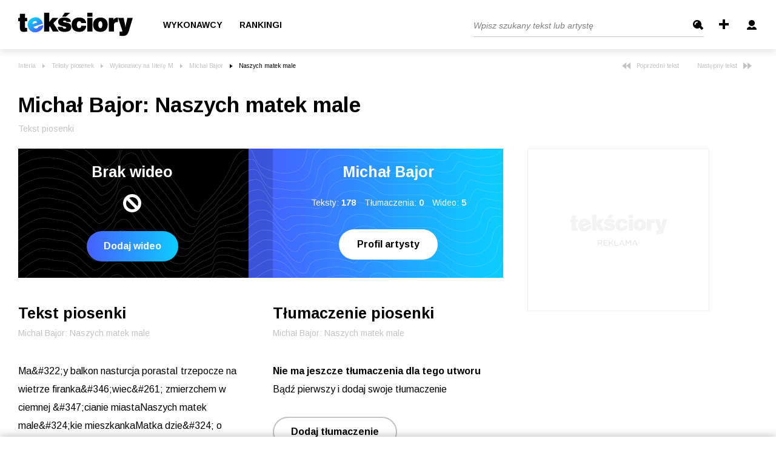

--- FILE ---
content_type: image/svg+xml
request_url: https://teksciory.interia.pl/i/icon-back.svg
body_size: 187
content:
<svg id="Layer_1" data-name="Layer 1" xmlns="http://www.w3.org/2000/svg" viewBox="0 0 20 20">
  <defs>
    <style>
      .cls-1 {
        fill-rule: evenodd;
      }
    </style>
  </defs>
  <polygon class="cls-1" points="18 8 8 8 8 3 1 10 8 17 8 12 18 12 18 8"/>
</svg>
